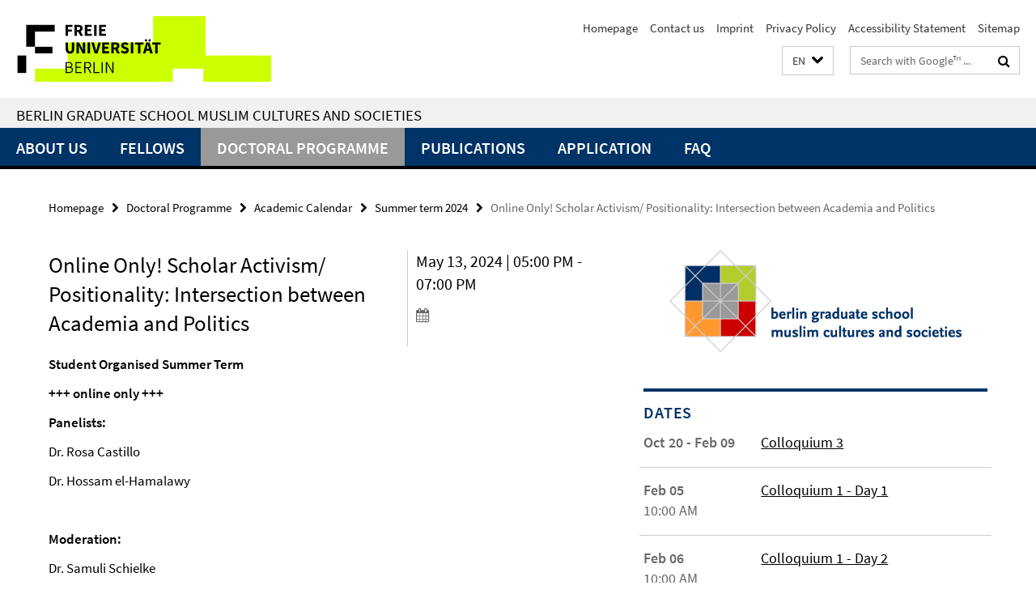

--- FILE ---
content_type: text/html; charset=utf-8
request_url: https://www.bgsmcs.fu-berlin.de/index.html?comp=navbar&irq=1&pm=0
body_size: 1515
content:
<!-- BEGIN Fragment default/25123017/navbar-wrapper/11274616/1676286719/?205407:1800 -->
<!-- BEGIN Fragment default/25123017/navbar/0ce976a82ae539caf451b7e928a4cdcef7cfc371/?202407:86400 -->
<nav class="main-nav-container no-print nocontent" style="display: none;"><div class="container main-nav-container-inner"><div class="main-nav-scroll-buttons" style="display:none"><div id="main-nav-btn-scroll-left" role="button"><div class="fa fa-angle-left"></div></div><div id="main-nav-btn-scroll-right" role="button"><div class="fa fa-angle-right"></div></div></div><div class="main-nav-toggle"><span class="main-nav-toggle-text">Menu</span><span class="main-nav-toggle-icon"><span class="line"></span><span class="line"></span><span class="line"></span></span></div><ul class="main-nav level-1" id="fub-main-nav"><li class="main-nav-item level-1 has-children" data-index="0" data-menu-item-path="/about" data-menu-shortened="0" id="main-nav-item-about"><a class="main-nav-item-link level-1" href="/about/index.html">About Us</a><div class="icon-has-children"><div class="fa fa-angle-right"></div><div class="fa fa-angle-down"></div><div class="fa fa-angle-up"></div></div><div class="container main-nav-parent level-2" style="display:none"><a class="main-nav-item-link level-1" href="/about/index.html"><span>Overview About Us</span></a></div><ul class="main-nav level-2"><li class="main-nav-item level-2 " data-menu-item-path="/about/about_us"><a class="main-nav-item-link level-2" href="/about/about_us/index.html">About Us</a></li><li class="main-nav-item level-2 " data-menu-item-path="/about/board"><a class="main-nav-item-link level-2" href="/about/board/index.html">Board</a></li><li class="main-nav-item level-2 " data-menu-item-path="/about/staff"><a class="main-nav-item-link level-2" href="/about/staff/index.html">Staff</a></li><li class="main-nav-item level-2 " data-menu-item-path="/about/supervisors"><a class="main-nav-item-link level-2" href="/about/supervisors/index.html">Supervisors</a></li><li class="main-nav-item level-2 " data-menu-item-path="/about/doctoral_representatives"><a class="main-nav-item-link level-2" href="/about/doctoral_representatives/index.html">Doctoral Fellow Representatives</a></li><li class="main-nav-item level-2 " data-menu-item-path="/about/international_advisory_board"><a class="main-nav-item-link level-2" href="/about/international_advisory_board/index.html">International Advisory Board</a></li><li class="main-nav-item level-2 " data-menu-item-path="/about/ombudsperson"><a class="main-nav-item-link level-2" href="/about/ombudsperson/index.html">Ombudsperson</a></li><li class="main-nav-item level-2 has-children" data-menu-item-path="/about/alumni_doctoral_fellows"><a class="main-nav-item-link level-2" href="/about/alumni_doctoral_fellows/index.html">Alumni Doctoral Fellows</a><div class="icon-has-children"><div class="fa fa-angle-right"></div><div class="fa fa-angle-down"></div><div class="fa fa-angle-up"></div></div><ul class="main-nav level-3"><li class="main-nav-item level-3 " data-menu-item-path="/about/alumni_doctoral_fellows/former_doctoral_fellows"><a class="main-nav-item-link level-3" href="/about/alumni_doctoral_fellows/former_doctoral_fellows/index.html">Former Doctoral Fellows</a></li></ul></li><li class="main-nav-item level-2 " data-menu-item-path="/about/alumni_postdoctoral_fellows"><a class="main-nav-item-link level-2" href="/about/alumni_postdoctoral_fellows/index.html">Alumni Postdoctoral Fellows</a></li><li class="main-nav-item level-2 " data-menu-item-path="/about/contact"><a class="main-nav-item-link level-2" href="/about/contact/index.html">Contact us</a></li></ul></li><li class="main-nav-item level-1 has-children" data-index="1" data-menu-item-path="/fellows" data-menu-shortened="0" id="main-nav-item-fellows"><a class="main-nav-item-link level-1" href="/fellows/index.html">Fellows</a><div class="icon-has-children"><div class="fa fa-angle-right"></div><div class="fa fa-angle-down"></div><div class="fa fa-angle-up"></div></div><div class="container main-nav-parent level-2" style="display:none"><a class="main-nav-item-link level-1" href="/fellows/index.html"><span>Overview Fellows</span></a></div><ul class="main-nav level-2"><li class="main-nav-item level-2 has-children" data-menu-item-path="/fellows/doctoral_fellows"><a class="main-nav-item-link level-2" href="/fellows/doctoral_fellows/index.html">Doctoral Fellows</a><div class="icon-has-children"><div class="fa fa-angle-right"></div><div class="fa fa-angle-down"></div><div class="fa fa-angle-up"></div></div><ul class="main-nav level-3"><li class="main-nav-item level-3 " data-menu-item-path="/fellows/doctoral_fellows/students_2025"><a class="main-nav-item-link level-3" href="/fellows/doctoral_fellows/students_2025/index.html">Year 2025</a></li><li class="main-nav-item level-3 " data-menu-item-path="/fellows/doctoral_fellows/students_2024"><a class="main-nav-item-link level-3" href="/fellows/doctoral_fellows/students_2024/index.html">Year 2024</a></li><li class="main-nav-item level-3 " data-menu-item-path="/fellows/doctoral_fellows/students_2023"><a class="main-nav-item-link level-3" href="/fellows/doctoral_fellows/students_2023/index.html">Year 2023</a></li><li class="main-nav-item level-3 " data-menu-item-path="/fellows/doctoral_fellows/students_2022"><a class="main-nav-item-link level-3" href="/fellows/doctoral_fellows/students_2022/index.html">Year 2022</a></li><li class="main-nav-item level-3 " data-menu-item-path="/fellows/doctoral_fellows/students_2021"><a class="main-nav-item-link level-3" href="/fellows/doctoral_fellows/students_2021/index.html">Year 2021</a></li><li class="main-nav-item level-3 " data-menu-item-path="/fellows/doctoral_fellows/students_2020"><a class="main-nav-item-link level-3" href="/fellows/doctoral_fellows/students_2020/index.html">Year 2020</a></li><li class="main-nav-item level-3 " data-menu-item-path="/fellows/doctoral_fellows/students_2019"><a class="main-nav-item-link level-3" href="/fellows/doctoral_fellows/students_2019/index.html">Year 2019</a></li><li class="main-nav-item level-3 " data-menu-item-path="/fellows/doctoral_fellows/students_2018"><a class="main-nav-item-link level-3" href="/fellows/doctoral_fellows/students_2018/index.html">Year 2018</a></li><li class="main-nav-item level-3 " data-menu-item-path="/fellows/doctoral_fellows/students_2017"><a class="main-nav-item-link level-3" href="/fellows/doctoral_fellows/students_2017/index.html">Year 2017</a></li><li class="main-nav-item level-3 " data-menu-item-path="/fellows/doctoral_fellows/students_2016-2008"><a class="main-nav-item-link level-3" href="/fellows/doctoral_fellows/students_2016-2008/index.html">Doctoral Fellows of the Years 2016-2008</a></li></ul></li><li class="main-nav-item level-2 " data-menu-item-path="/fellows/postdoctoral_fellows"><a class="main-nav-item-link level-2" href="/fellows/postdoctoral_fellows/index.html">Postdoctoral Fellows</a></li></ul></li><li class="main-nav-item level-1 has-children" data-index="2" data-menu-item-path="/doctoral-programme" data-menu-shortened="0" id="main-nav-item-doctoral-programme"><a class="main-nav-item-link level-1" href="/doctoral-programme/index.html">Doctoral Programme</a><div class="icon-has-children"><div class="fa fa-angle-right"></div><div class="fa fa-angle-down"></div><div class="fa fa-angle-up"></div></div><div class="container main-nav-parent level-2" style="display:none"><a class="main-nav-item-link level-1" href="/doctoral-programme/index.html"><span>Overview Doctoral Programme</span></a></div><ul class="main-nav level-2"><li class="main-nav-item level-2 " data-menu-item-path="/doctoral-programme/curriculum"><a class="main-nav-item-link level-2" href="/doctoral-programme/curriculum/index.html">Curriculum</a></li><li class="main-nav-item level-2 has-children" data-menu-item-path="/doctoral-programme/academic_calendar"><a class="main-nav-item-link level-2" href="/doctoral-programme/academic_calendar/index.html">Academic Calendar</a><div class="icon-has-children"><div class="fa fa-angle-right"></div><div class="fa fa-angle-down"></div><div class="fa fa-angle-up"></div></div><ul class="main-nav level-3"><li class="main-nav-item level-3 " data-menu-item-path="/doctoral-programme/academic_calendar/2024-Summer"><a class="main-nav-item-link level-3" href="/doctoral-programme/academic_calendar/2024-Summer/index.html">Summer term 2024</a></li><li class="main-nav-item level-3 " data-menu-item-path="/doctoral-programme/academic_calendar/2024-2025"><a class="main-nav-item-link level-3" href="/doctoral-programme/academic_calendar/2024-2025/index.html">Winter Semester 2024/2025 - Summer Semester 2025</a></li></ul></li><li class="main-nav-item level-2 " data-menu-item-path="/doctoral-programme/supervision"><a class="main-nav-item-link level-2" href="/doctoral-programme/supervision/index.html">Supervision</a></li><li class="main-nav-item level-2 " data-menu-item-path="/doctoral-programme/international_fellows"><a class="main-nav-item-link level-2" href="/doctoral-programme/international_fellows/index.html">International Doctoral Fellows</a></li><li class="main-nav-item level-2 " data-menu-item-path="/doctoral-programme/scholarships"><a class="main-nav-item-link level-2" href="/doctoral-programme/scholarships/index.html">Scholarships</a></li><li class="main-nav-item level-2 " data-menu-item-path="/doctoral-programme/network"><a class="main-nav-item-link level-2" href="/doctoral-programme/network/index.html">Research Network</a></li><li class="main-nav-item level-2 " data-menu-item-path="/doctoral-programme/libraries"><a class="main-nav-item-link level-2" href="/doctoral-programme/libraries/index.html">Libraries</a></li><li class="main-nav-item level-2 " data-menu-item-path="/doctoral-programme/psychological_counseling"><a class="main-nav-item-link level-2" href="/doctoral-programme/psychological_counseling/index.html">Mental Health</a></li></ul></li><li class="main-nav-item level-1" data-index="3" data-menu-item-path="/publications" data-menu-shortened="0" id="main-nav-item-publications"><a class="main-nav-item-link level-1" href="/publications/index.html">Publications</a></li><li class="main-nav-item level-1" data-index="4" data-menu-item-path="/application" data-menu-shortened="0" id="main-nav-item-application"><a class="main-nav-item-link level-1" href="/application/index.html">Application</a></li><li class="main-nav-item level-1" data-index="5" data-menu-item-path="/FAQ" data-menu-shortened="0" id="main-nav-item-FAQ"><a class="main-nav-item-link level-1" href="/FAQ/index.html">FAQ</a></li></ul></div><div class="main-nav-flyout-global"><div class="container"></div><button id="main-nav-btn-flyout-close" type="button"><div id="main-nav-btn-flyout-close-container"><i class="fa fa-angle-up"></i></div></button></div></nav><script type="text/javascript">$(document).ready(function () { Luise.Navigation.init(); });</script><!-- END Fragment default/25123017/navbar/0ce976a82ae539caf451b7e928a4cdcef7cfc371/?202407:86400 -->
<!-- END Fragment default/25123017/navbar-wrapper/11274616/1676286719/?205407:1800 -->


--- FILE ---
content_type: text/html; charset=utf-8
request_url: https://www.bgsmcs.fu-berlin.de/announcements/index.html?irq=1&page=1
body_size: 944
content:
<!-- BEGIN Fragment default/25123017/news-box-wrapper/1/11274625/1606838763/?203619:113 -->
<!-- BEGIN Fragment default/25123017/news-box/1/b97660e0f0e457d2bd2bcd0637936768b4be5965/?213427:3600 -->
<a href="/announcements/Gudrun-Kraemer-Preis-Historisches-Kolleg.html"><div class="box-news-list-v1-element"><p class="box-news-list-v1-title"><span>Islamic Studies Scholar Gudrun Krämer Receives the 2025 Prize of the Historisches Kolleg</span></p><p class="box-news-list-v1-date">Nov 18, 2025</p></div></a><a href="/announcements/202_11_10-Izza-in-Paris.html"><div class="box-news-list-v1-element"><p class="box-news-list-v1-title"><span>Rewriting the Fragments of Palestine</span></p><p class="box-news-list-v1-date">Nov 10, 2025</p></div></a><a href="/announcements/2025_Call_Fh.html"><div class="box-news-list-v1-element"><p class="box-news-list-v1-title"><span>Call for Applications - Fellowships 2026</span></p><p class="box-news-list-v1-date">Sep 15, 2025</p></div></a><div class="cms-box-prev-next-nav box-news-list-v1-nav"><a class="cms-box-prev-next-nav-overview box-news-list-v1-nav-overview" href="/announcements/index.html" rel="contents" role="button" title="overview Announcements"><span class="icon-cds icon-cds-overview"></span></a><span class="cms-box-prev-next-nav-arrow-prev disabled box-news-list-v1-nav-arrow-prev" title="previous page"><span class="icon-cds icon-cds-arrow-prev disabled"></span></span><span class="cms-box-prev-next-nav-pagination box-news-list-v1-pagination" title="page 1 of 10 pages"> 1 / 10 </span><span class="cms-box-prev-next-nav-arrow-next box-news-list-v1-nav-arrow-next" data-ajax-url="/announcements/index.html?irq=1&amp;page=2" onclick="Luise.AjaxBoxNavigation.onClick(event, this)" rel="next" role="button" title="next page"><span class="icon-cds icon-cds-arrow-next"></span></span></div><!-- END Fragment default/25123017/news-box/1/b97660e0f0e457d2bd2bcd0637936768b4be5965/?213427:3600 -->
<!-- END Fragment default/25123017/news-box-wrapper/1/11274625/1606838763/?203619:113 -->


--- FILE ---
content_type: text/html; charset=utf-8
request_url: https://www.bgsmcs.fu-berlin.de/dates/index.html?irq=1&page=1
body_size: 565
content:
<!-- BEGIN Fragment default/25123017/events-wrapper/1//12896660/1676286719/?203525:59 -->
<!-- BEGIN Fragment default/25123017/events/1/b34e2245be7e5345b508c35d2e8a85383d49e094/12896660/1676286719/?213426:3600 -->
<!-- BEGIN Fragment default/25123017/events-box-wrapper/1/12896660/1676286719/?203525:59 -->
<!-- BEGIN Fragment default/25123017/events-box/solr/1/b34e2245be7e5345b508c35d2e8a85383d49e094/12896660/1676286719/?213426:3600 -->
<div class="box-event-list-v1-element row"><div class="box-event-list-v1-element-l col-m-4"><span class="box-event-list-v1-date">Oct 20 - Feb 09</span></div><div class="box-event-list-v1-element-r col-m-8"><a href="/dates/Colloquium-3.html" class="box-event-list-title" title="Colloquium 3">Colloquium 3</a></div></div><div class="box-event-list-v1-element row"><div class="box-event-list-v1-element-l col-m-4"><span class="box-event-list-v1-date">Feb 05</span><span class="box-event-list-v1-time">10:00 AM</span></div><div class="box-event-list-v1-element-r col-m-8"><a href="/dates/Colloquium-1.html" class="box-event-list-title" title="Colloquium 1 - Day 1">Colloquium 1 - Day 1</a></div></div><div class="box-event-list-v1-element row"><div class="box-event-list-v1-element-l col-m-4"><span class="box-event-list-v1-date">Feb 06</span><span class="box-event-list-v1-time">10:00 AM</span></div><div class="box-event-list-v1-element-r col-m-8"><a href="/dates/Colloquium-1-Day-2.html" class="box-event-list-title" title="Colloquium 1  - Day 2">Colloquium 1  - Day 2</a></div></div><div class="cms-box-prev-next-nav box-event-list-v1-nav"><a class="cms-box-prev-next-nav-overview box-event-list-v1-nav-overview" href="/dates/index.html" rel="contents" role="button" title="overview Dates"><span class="icon-cds icon-cds-overview"></span></a><span class="cms-box-prev-next-nav-arrow-prev disabled box-event-list-v1-nav-arrow-prev" title="previous page"><span class="icon-cds icon-cds-arrow-prev disabled"></span></span><span class="cms-box-prev-next-nav-pagination box-event-list-v1-pagination" title="page 1 of 1 pages"> 1 / 1 </span><span class="cms-box-prev-next-nav-arrow-next disabled box-event-list-v1-nav-arrow-next" title="next page"><span class="icon-cds icon-cds-arrow-next disabled"></span></span></div><!-- END Fragment default/25123017/events-box/solr/1/b34e2245be7e5345b508c35d2e8a85383d49e094/12896660/1676286719/?213426:3600 -->
<!-- END Fragment default/25123017/events-box-wrapper/1/12896660/1676286719/?203525:59 -->
<!-- END Fragment default/25123017/events/1/b34e2245be7e5345b508c35d2e8a85383d49e094/12896660/1676286719/?213426:3600 -->
<!-- END Fragment default/25123017/events-wrapper/1//12896660/1676286719/?203525:59 -->
